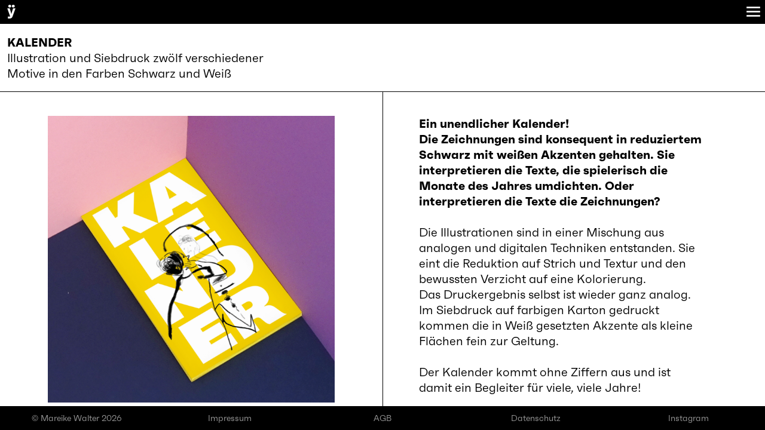

--- FILE ---
content_type: text/html; charset=UTF-8
request_url: https://byro.design/kalender
body_size: 2125
content:
<!-- Site by Jonas Pelzer, http://jonaspelzer.com -->
<!doctype html>
<html lang="de">
<head>

  <meta charset="utf-8">
  <meta name="viewport" content="width=device-width,initial-scale=1.0">

  <title>Bÿro • KALENDER</title>

  <link href="https://byro.design/assets/css/style.css" rel="stylesheet">

  <link rel="shortcut icon" href="assets/images/favicon.ico" type="image/x-icon">

  <meta property="og:title" content="Bÿro — Gestaltung und Typografie" />
  <meta property="og:url" content="http://byro.design/" />

  <meta property="og:type" content="website" />
  <meta property="og:image" content="http://byro.design/assets/images/og.png" />
  <meta property="og:image:width" content="1200" />
  <meta property="og:image:height" content="630" />

  <meta name="twitter:card" content="summary" />
  <meta name="twitter:image" content="http://byro.design/assets/images/card.png" />

  <meta name="description" content="Bÿro ist das Atelier für Gestaltung und Typografie der Kommunikationsdesignerin Mareike Walter in Berlin" />


</head>
<body class="font-faktum body--project">

      <header class="header">
      <a class="header-logo font-faktumbold" href="https://byro.design">ÿ</a>

      <a class="header-menubtn font-faktum" href="#">
        <!-- ☰ -->
        <svg class="header-menubtn-hamburger" x="0px" y="0px" width="35px" height="35px" viewBox="0 0 40 40" enable-background="new 0 0 40 40" xml:space="preserve">
          <line fill="none" stroke="#fff" stroke-width="3px" stroke-miterlimit="40" x1="7" y1="12" x2="33" y2="12"></line>
          <line fill="none" stroke="#fff" stroke-width="3px" stroke-miterlimit="40" x1="7" y1="20" x2="33" y2="20"></line>
          <line fill="none" stroke="#fff" stroke-width="3px" stroke-miterlimit="40" x1="7" y1="28" x2="33" y2="28"></line>
        </svg>
        <!-- <span class="header-menutbn-close">&times;</span> -->
        <svg class="header-menubtn-close" viewBox="0 0 20 20" style="display: none">
					<path fill="#fff" d="M15.898,4.045c-0.271-0.272-0.713-0.272-0.986,0l-4.71,4.711L5.493,4.045c-0.272-0.272-0.714-0.272-0.986,0s-0.272,0.714,0,0.986l4.709,4.711l-4.71,4.711c-0.272,0.271-0.272,0.713,0,0.986c0.136,0.136,0.314,0.203,0.492,0.203c0.179,0,0.357-0.067,0.493-0.203l4.711-4.711l4.71,4.711c0.137,0.136,0.314,0.203,0.494,0.203c0.178,0,0.355-0.067,0.492-0.203c0.273-0.273,0.273-0.715,0-0.986l-4.711-4.711l4.711-4.711C16.172,4.759,16.172,4.317,15.898,4.045z"></path>
				</svg>
      </a>
    </header>

    <nav class="menu font-faktumbold">
      <div class="menu-item">
        <a href="https://byro.design/byro"><span>Bÿro</span></a>
      </div>
      <div class="menu-item">
        <a href="https://byro.design/projekte"><span>Projekte</span></a>
      </div>
      <div class="menu-item">
        <a href="https://byro.design/kontakt"><span>Kontakt</span></a>
      </div>

    </nav>
  
<main class="project font-faktum grid">

  <div class="default-head">
    <div class="text">
      <h1>KALENDER</h1>
      <p>Illustration und Siebdruck zwölf verschiedener Motive  in den Farben Schwarz und Weiß</p>    </div>
  </div>

  <div class="default-half default-half--gallery">
          <img src="https://byro.design/media/pages/kalender/cb6ac898e3-1605177691/kalender13.jpg" />
          <img src="https://byro.design/media/pages/kalender/6081e34cf5-1605177700/kalender14.jpg" />
          <img src="https://byro.design/media/pages/kalender/05e847a106-1605177695/kalender.jpg" />
          <img src="https://byro.design/media/pages/kalender/e2033e5fa5-1605177701/kalender2.jpg" />
          <img src="https://byro.design/media/pages/kalender/88680c8119-1605177701/kalender3.jpg" />
          <img src="https://byro.design/media/pages/kalender/be3d429c7d-1605177702/kalender4.jpg" />
          <img src="https://byro.design/media/pages/kalender/bca977125f-1605177703/kalender5.jpg" />
          <img src="https://byro.design/media/pages/kalender/9a496e2d82-1605177702/kalender6.jpg" />
          <img src="https://byro.design/media/pages/kalender/39c9dab1b5-1605177701/kalender7.jpg" />
          <img src="https://byro.design/media/pages/kalender/6477eba8bf-1605177703/kalender8.jpg" />
          <img src="https://byro.design/media/pages/kalender/08a7b3bb12-1605177703/kalender9.jpg" />
          <img src="https://byro.design/media/pages/kalender/b3da98b563-1605177694/kalender10.jpg" />
          <img src="https://byro.design/media/pages/kalender/63528dccf0-1605177695/kalender11.jpg" />
          <img src="https://byro.design/media/pages/kalender/2f6d964be5-1605177692/kalender12.jpg" />
          <img src="https://byro.design/media/pages/kalender/d6078b1117-1605177698/kalender142.jpg" />
          <img src="https://byro.design/media/pages/kalender/ab96d7ca7e-1605177694/kalender143.jpg" />
      </div>

  <div class="default-half">
    <div class="text">
      <p><strong>Ein unendlicher Kalender!<br />
Die Zeichnungen sind konsequent in reduziertem Schwarz mit weißen Akzenten gehalten. Sie interpretieren die Texte, die spielerisch die Monate des Jahres umdichten. Oder interpretieren die Texte die Zeichnungen?</strong></p>
<p>Die Illustrationen sind in einer Mischung aus analogen und digitalen Techniken entstanden. Sie eint die Reduktion auf Strich und Textur und den bewussten Verzicht auf eine Kolorierung.<br />
Das Druckergebnis selbst ist wieder ganz analog. Im Siebdruck auf farbigen Karton gedruckt kommen die in Weiß gesetzten Akzente als kleine Flächen fein zur Geltung.</p>
<p>Der Kalender kommt ohne Ziffern aus und ist damit ein Begleiter für viele, viele Jahre!</p>
<p><strong>Kunde</strong> /<br />
<strong>Design</strong> Siebdruck in den Farben Schwarz und Weiß auf farbigem Karton<br />
<strong>Schriften</strong> Diverse<br />
<strong>Kooperation</strong> Texte von Christian Niethammer<br />
<strong>Jahr</strong> 2015 </p>    </div>
  </div>

</main>

  <footer class="footer grid">
    <div>
      © Mareike Walter 2026    </div>
    <div>
      <a href="impressum">Impressum</a>
    </div>
    <div>
      <a href="agb">AGB</a>
    </div>
    <div>
      <a href="datenschutz">Datenschutz</a>
    </div>
    <div>
      <a href="https://www.instagram.com/byro.gestaltung.und.typografie/" target="_blank">Instagram</a>
    </div>
  </footer>

<script src="https://byro.design/assets/js/application.js"></script><script src="//instant.page/5.1.0" type="module" integrity="sha384-by67kQnR+pyfy8yWP4kPO12fHKRLHZPfEsiSXR8u2IKcTdxD805MGUXBzVPnkLHw"></script>
</body>
</html>


--- FILE ---
content_type: text/css
request_url: https://byro.design/assets/css/style.css
body_size: 2753
content:
/* Site by Jonas Pelzer, http://jonaspelzer.com */

* {
  margin: 0;
  padding: 0;
  box-sizing: border-box;
  font-size: 100%;
  font: inherit;

  /* outline: solid 1px rgba(0,0,0,.2); */
}

body {
  font-size: 20px;
  line-height: 1.3em;
}

.body--noscroll {
  overflow: hidden;
}

.body--loading a {
  cursor: wait;
}

@media screen and (-webkit-min-device-pixel-ratio:0) {
  .body--loading a {
    cursor: initial;
  }
}

main {
}

img {
  max-width: 100%;
}

.grid {
  display: grid;
  grid-template-columns: repeat(10,1fr);
}

.text a {
  color: #000;
  text-decoration: underline;
}

.text a:hover {
  text-decoration: none;
}




/* TYPOGRAPHY */
@font-face {
  font-family: 'Faktum';
  font-weight: bold;
  src: url('../fonts/Faktum-Bold.woff') format('woff');
}

@font-face {
  font-family: 'Faktum';
  font-weight: normal;
  src: url('../fonts/Faktum-Regular.woff') format('woff');
}

@font-face {
  font-family: 'GT America';
  font-weight: normal;
  font-stretch: expanded;
  src: url('../fonts/GTAmerica-ExtendedRegular.woff') format('woff');
}

@font-face {
  font-family: 'GT Sectra';
  font-weight: bold;
  src: url('../fonts/GTSectra-Bold.woff') format('woff');
}

@font-face {
  font-family: 'SangBleu';
  font-weight: medium;
  src: url('../fonts/SangBleuSunrise-Medium.woff') format('woff');
}

h1, h2, h3 {
  font-weight: bold;
}

p {
  margin-bottom: 1.3em;
}

strong, .bold {
  font-weight: bold;
}

.text {
  width: 100%;
  max-width: 480px;
}

.font-faktum {
  font-family: 'Faktum', sans-serif;
  font-weight: normal;
}

.font-faktumbold {
  font-family: 'Faktum', sans-serif;
  font-weight: bold;
}

.font-gtamerica {
  font-family: 'GT America', sans-serif;
  font-weight: normal;
  font-stretch: expanded;
}

.font-gtsectra {
  font-family: 'GT Sectra', serif;
  font-weight: bold;
}

.font-sangbleu {
  font-family: 'SangBleu', serif;
  font-weight: medium;
}






/* HEADER, FOOTER AND MENU */
.header, .footer {
  background: #000;
  min-height: 40px;
}

.footer {
  font-size: 14px;
}

.footer div {
  grid-column: span 2;
  text-align: center;
  color: #999;
  display: flex;
  align-items: center;
  justify-content: center;
}

.footer a {
  color: #999;
  text-decoration: none;
}

.header {
  line-height: 38px;
}

.header-logo {
  color: #fff;
  text-decoration: none;
  position: absolute;
  left: 0;
  padding: 0 12px;
  font-size: 25px;
  height: 40px;
  -webkit-font-smoothing: antialiased;
}

.header-menubtn {
  border: none;
  appearance: none;
  background: none;
  color: #fff;
  position: absolute;
  right: 0;
  text-decoration: none;
  padding: 0 3px;
  padding-top: 2px;
  height: 40px;
  width: 40px;
}

.header-menubtn-close {
  padding-top: 1px;
}

.header-menubtn svg {
}

.menu {
  display: none;
  position: fixed;
  top: 40px;
  background: #fff;
  width: 100%;
  height: calc(100% - 40px);
  z-index: 100;
}

.menu-item {
  grid-row: span 1;
  font-size: 30px;
  border-bottom: solid 1px #000;
}

.menu-item:last-of-type {
  border: none;
}

.menu-item a {
  display: block;
  height: 100%;
  text-decoration: none;
  color: #000;
  position: relative;
  padding: 10px 12px;
  background: #29fd2f;
}

.menu-item a:focus {
  background: #22e027;
  outline: none;
}

.menu-item a span {
  position: absolute;
  top: 50%;
  transform: translateY(-50%);
}

.menu .footer {
  display: none;
}

.menu--visible {
  display: grid;
  grid-template-rows: repeat(3,1fr);
}






/* DEFAULT + PROJECT PAGES */

.project {
}

.default {
}

figure.about {
  position: absolute;
  left: 50%;
  transform: translateX(-50%);

  width: auto;
}

figure.about img {
  max-height: 60vh;
}

.default-head {
  grid-column: 1 / span 10;
  height: calc(3.9em + 36px);
  padding: 18px 12px;
  border-bottom: solid 1px #000;
}

.default-full {
  position: relative;
  grid-column: span 10;
  height: calc(100vh - 3.9em - 36px - 80px);
  /* 3.9em - 36px = head / 80px = header+footer */
  padding: 40px 60px;
  overflow-y: auto;
}

.default-half {
  position: relative;
  grid-column: span 5;
  height: calc(100vh - 3.9em - 36px - 80px);
  /* 3.9em - 36px = head / 80px = header+footer */
  padding: 40px 60px;
  overflow-y: auto;
}

.default-half+.default-half {
  border-left: solid 1px #000;
}

.default-half--gallery {
  padding: 40px 80px;
  text-align: center;
}

.default-half--gallery img {
  margin-bottom: 20px;
}



/* HOME */
.home {
}

.body--home .header {
  display: none;
}

.home-base {
  min-height: calc(100vh - 40px);
  /* 40px = header */

  /* height: 100vh; */
  grid-template-rows: repeat(10, 1fr);
}

.home-item {
  /* outline: solid 1px #000; */
  /* grid-column: span 2; */
  grid-column: span 5;
  border-bottom: solid 1px #000;
  border-right: solid 1px #000;
  overflow-x: hidden;
  /* hyphens: auto;
  hyphenate-limit-chars: 8 5 5; */
  /* The first is the minimum character limit for a word to be hyphenated; the second is the minimum number of characters before the hyphenation break; and the last is the minimum characters after the hyphenation break. */

  -webkit-hyphens: auto;
  -webkit-hyphenate-limit-before: 3;
  -webkit-hyphenate-limit-after: 3;
  -webkit-hyphenate-limit-chars: 8 5 5;
  -webkit-hyphenate-limit-lines: 2;
  -webkit-hyphenate-limit-last: always;
  -webkit-hyphenate-limit-zone: 8%;
  -moz-hyphens: auto;
  -moz-hyphenate-limit-chars: 8 5 5;
  -moz-hyphenate-limit-lines: 2;
  -moz-hyphenate-limit-last: always;
  -moz-hyphenate-limit-zone: 8%;
  -ms-hyphens: auto;
  -ms-hyphenate-limit-chars: 8 5 5;
  -ms-hyphenate-limit-lines: 2;
  -ms-hyphenate-limit-last: always;
  -ms-hyphenate-limit-zone: 8%;

  hyphens: auto;
  hyphenate-limit-chars: 8 5 5;
  hyphenate-limit-lines: 2;
  hyphenate-limit-last: always;
  hyphenate-limit-zone: 8%;
}

.home-item a {
  display: block;
  height: 100%;
  text-decoration: none;
  color: #000;
  padding: 10px 12px;
}

.home-item a:focus {
  background: #eee;
}

/* .home-item a:active {
  background: inherit;
} */

.home-item--subpage a:focus {
  background: #22e027;
}

/* .home-item--subpage a:active {
  background: inherit;
} */

.home-item--project {
}

.home-item--subpage {
  background: #29fd2f;
  font-size: 30px;
}

.home-item--subpage div {
  margin-bottom: 0;
}

.home-base .home-item:nth-of-type(1) {
  grid-column: 1 / span 2;
  grid-row: 1 / span 2;
}

.home-base .home-item:nth-of-type(2) {
  grid-column: 3 / span 2;
  grid-row: 1 / span 2;
}

.home-base .home-item:nth-of-type(3) {
  grid-column: 5 / span 4;
  grid-row: 1 / span 2;
}

.home-base .home-item:nth-of-type(4) {
  grid-column: 9 / span 2;
  grid-row: 1 / span 4;
  border-right: none;
}

.home-base .home-item:nth-of-type(5) {
  grid-column: 1 / span 2;
  grid-row: 3 / span 4;
}

.home-base .home-item:nth-of-type(6) {
  grid-column: 3 / span 2;
  grid-row: 3 / span 2;
}

.home-base .home-item:nth-of-type(7) {
  grid-column: 5 / span 2;
  grid-row: 3 / span 2;
}

.home-base .home-item:nth-of-type(8) {
  grid-column: 7 / span 2;
  grid-row: 3 / span 2;
}

.home-base .home-item:nth-of-type(9) {
  grid-column: 1 / span 2;
  grid-row: 7 / span 2;
}

.home-base .home-item:nth-of-type(10) {
  grid-column: 3 / span 2;
  grid-row: 5 / span 4;
}

.home-base .home-item:nth-of-type(11) {
  grid-column: 5 / span 6;
  grid-row: 5 / span 2;
  border-right: none;
}

.home-base .home-item:nth-of-type(12) {
  grid-column: 5 / span 3;
  grid-row: 7 / span 2;
}

.home-base .home-item:nth-of-type(13) {
  grid-column: 8 / span 3;
  grid-row: 7 / span 2;
  border-right: none;
}

.home-base .home-item:nth-of-type(14) {
  grid-column: 1 / span 6;
  grid-row: 9 / span 2;
}

.home-base .home-item:nth-of-type(15) {
  grid-column: 7 / span 2;
  grid-row: 9 / span 2;
}

.home-base .home-item:nth-of-type(16) {
  grid-column: 9 / span 2;
  grid-row: 9 / span 2;
  border-right: none;
}

.home-extension {
  min-height: 20vh;
}

.home-item-title, .home-item-category, .home-item-subtitle, .home-item-text {
  line-height: 1.3em;
  margin-bottom: 6px;
}

.home-item p {
  margin-bottom: 0;
}

.home-item-title, .home-item-title {
  line-height: 1.1em;
}


/* PROJECTS PAGE */
.projects-item {
  grid-column: span 5;
  border-bottom: solid 1px #000;
}

.projects-item:nth-child(odd) {
  border-right: solid 1px #000;
}

.projects-item a {
  display: block;
  height: 100%;
  text-decoration: none;
  color: #000;
  padding: 18px 12px;
  min-height: 20vh;
}

.projects-item a:focus {
  outline: none;
  background: #eee;
}



/* MOUSEOVER */

.mouseover_container {
  display: none;
  position: fixed;
  top: 0; right: 0; bottom: 0; left: 0;
  pointer-events: none;
  /* z-index: -1; */
}

.mouseover_container img {
  max-width: 50%;
  max-height: 80%;
  position: absolute;
  top: 50%;
  left: 50%;
  transform: translate(-50%, -50%);
}

.mouseover_container--left {
  /* left: 25%;
  transform: translate(-25%, -50%); */
  /* max-width: 25%; */
  width: 50%;
  left: 0;
  right: initial;
}

.mouseover_container--right {
  width: 50%;
  right: 0;
  left: initial
}

.mouseover_container--left img, .mouseover_container--right img {
  max-width: 90%;
}




@media (max-width: 1000px) {
  .home-base {
    /* grid-template-rows: initial; */
    grid-template-rows: repeat(8,1fr) !important;
  }

  .home-item:nth-child(odd) {
    grid-column: 1 / span 5 !important;
    grid-row-start: initial !important;
    grid-row: span 1 !important;
    border-right: solid 1px #000 !important;
  }

  .home-item:nth-child(even) {
    grid-column: 6 / span 5 !important;
    grid-row-start: initial !important;
    grid-row: span 1 !important;
    border-right: none;
  }

  .footer div {
    grid-column: span 5;
    border-bottom: solid 1px #999;
  }

  .footer div:nth-child(even) {
    border-right: solid 1px #999;
  }

  .footer div:first-of-type {
    grid-column: span 10;
  }

  .footer div a {
    display: block;
  }

  .default-half {
    height: calc(100vh - 3.9em - 36px - 120px);
    /* 3.9em - 36px = head / 80px = header+footer */
  }

  .projects-item {
    grid-column: span 5;
    border-bottom: solid 1px #000;
  }

  /* .projects-item:nth-child(odd) {
    border-right: none;
  } */
}

@media (any-pointer: coarse) {
  .mouseover_container {
    display: none !important;
  }
}

/* @media (max-width: 500px), (any-pointer: coarse) { */
@media (max-width: 500px) {
  html {
    height: 100%;
  }

  body {
    font-size: 16px;
    line-height: 1.3em;
  }

  .body--home .header {
    display: block;
  }

  .header {
    position: fixed;
    width: 100%;
    z-index: 200;
  }

  main {
    padding-top: 40px;
  }

  .body--home {
    /* display: grid; */
    /* grid-template-rows: repeat(4,1fr); */
    height: auto;
    min-height: auto;
  }

  .home {
    /* grid-row: 1 / span 3; */
    padding-top: 40px;
    height: auto;
    min-height: auto;
    padding-bottom: 0;
  }

  .home-extension {
  }

  .home .grid {
    display: block !important;
  }

  .home-item {
    /* min-height: 40vh; */
    /* position: static; */
    /* display: block; */
  }

  .home-item-title {
    position: static !important;
    transform: none !important;
  }

  .home-item--project {
    /* display: none; */
    display: block;
  }

  .home-item--subpage {
    display: none;
  }

  .home-base {
    /* min-height: calc(100vh - 81px);
    height: calc(100vh - 81px); */
  }

  .home-item:nth-child(odd), .home-item:nth-child(even) {
    border-right: none !important;
  }

  .home-item-subtitle {
    display: none;
    /* grid-row: span 1; */
  }

  /* .home-item--subpage {
    border-right: none;
    background: #29fd2f;
    display: block;
    position: relative;
    height: auto;
    min-height: 33.33%;
    height: 33.33%;
  } */

  .home-item--subpage:last-of-type {
    border-bottom: none;
  }

  .home-item-title {
    position: absolute;
    top: 48%;
    transform: translateY(-50%);
  }

  .body--home .footer {
    /* grid-row: 4 / span 1; */
    height: auto;
    min-height: auto;
  }

  .menu {
  }

  .menu .footer {
    display: grid;
  }

  .projects-item {
    grid-column: span 10;
    /* border-bottom: solid 1px #000; */
  }

  .projects-item:nth-child(odd) {
    border-right: none;
  }

  .mouseover_container {
    display: none !important;
  }

  .default-half {
    grid-column: span 10;
    height: auto;
    overflow-y: visible !important;
  }

  .default-half:first-of-type, .default-full {
    padding: 1.3em 20px;
  }

  .default-full {
    min-height: calc(100vh - 3.9em - 36px - 80px - 60px);
    height: auto;
    /* 3.9em - 36px = head / 80px = header+footer / rest ist ausgleich für veränderte footer-höhe mobil und sonstiges */
  }

  .default-half--gallery {
    padding: 10px 20px;
    height: auto;
  }

  .default-half+.default-half {
    /* border-top: solid 1px #000; */
    background: #fff;
    position: static;
    height: auto;
    /* position: fixed;
    bottom: 0; */
    /* padding: 9px 2px 9px 6px; */
    padding: 1.3em 20px;
    border-left: none;
  }

  /* .body--project footer {
    display: none;
  } */

  .default-head {
    /* padding: 9px 2px 9px 6px; */
    padding: 1.3em 20px;
    min-height: auto;
    position: static;
    height: auto;
  }

  figure.about {
    transform: none;
    position: static;
  }
}


--- FILE ---
content_type: text/javascript
request_url: https://byro.design/assets/js/application.js
body_size: 398
content:
// Site by Jonas Pelzer, http://jonaspelzer.com

// menu
const menubtn = document.querySelector('.header-menubtn');
const menubtnham = menubtn.querySelector('.header-menubtn-hamburger');
const menubtnclose = menubtn.querySelector('.header-menubtn-close');
const menu = document.querySelector('.menu');

menubtn.addEventListener('click', function() {
  if(menu.classList.contains('menu--visible')) {
    menu.classList.remove('menu--visible');
    document.body.classList.remove('body--noscroll');
    menubtnham.style.display = 'block';
    menubtnclose.style.display = 'none';
  }
  else {
    menu.classList.add('menu--visible');
    document.body.classList.add('body--noscroll');
    menubtnham.style.display = 'none';
    menubtnclose.style.display = 'block';
  }
});


// mouseover
// if((document.body.classList.contains('body--home')) || (document.body.classList.contains('body--projects'))) {
if(document.body.classList.contains('body--projects')) {
  const mo_c = document.querySelector('.mouseover_container');
  const mo_img = mo_c.querySelector('img');
  const mo_i = document.querySelectorAll('.mouseover_item');

  mo_i.forEach(function(el, i) {
    let img = el.getAttribute('data-mouseover');
    el.addEventListener('mouseover', function() {
      mo_img.setAttribute('src', img);
      document.body.classList.add('body--loading');
      mo_img.addEventListener('load', function() {
        document.body.classList.remove('body--loading');
        mo_c.style.display = 'block';
      });

      // new start
      if(document.body.classList.contains('body--projects')) {
        // console.log(i);

        if(i%2) {
          mo_c.classList.add('mouseover_container--left');
          mo_c.classList.remove('mouseover_container--right');
        }

        else {
          mo_c.classList.add('mouseover_container--right');
          mo_c.classList.remove('mouseover_container--left');
        }
      }
      // new end

    });

    el.addEventListener('mouseleave', function() {
      mo_c.style.display = 'none';
      document.body.classList.remove('body--loading');
    });
  });
}
